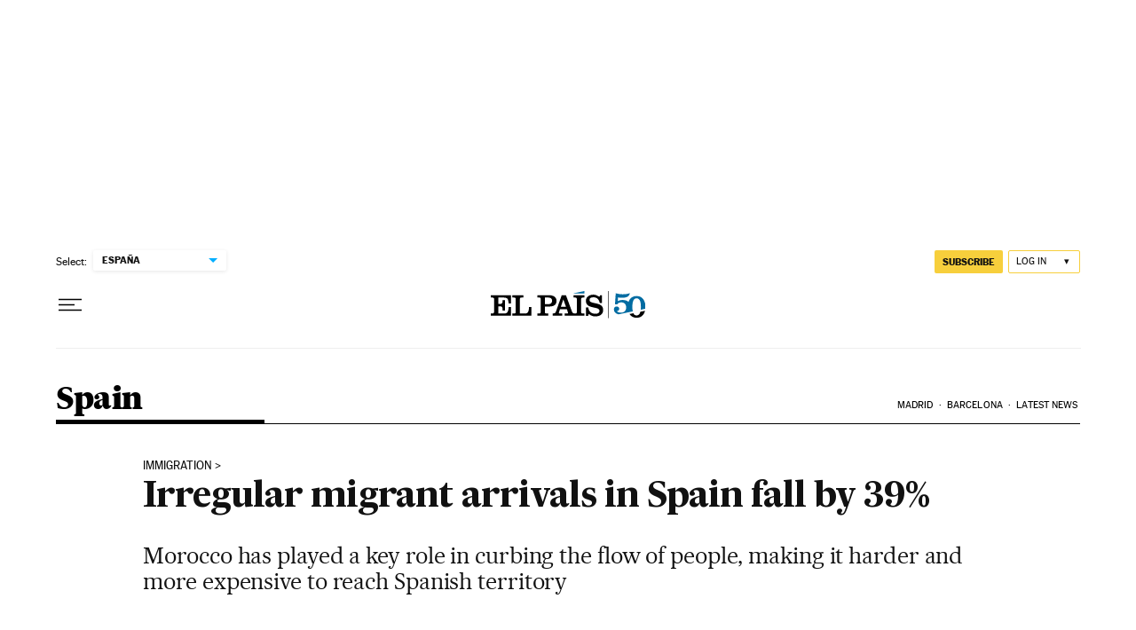

--- FILE ---
content_type: application/javascript; charset=utf-8
request_url: https://fundingchoicesmessages.google.com/f/AGSKWxWpyNos5vbPQ6G64sf6uwMzo9r4Lud9GdCECETCJud3ltdwjnDnIVPdlO_MqSEoqVmpCiCYeLr-wptiJzyw_291wkVE2eCZkAi04D8KzxKTTSPJX0m0DOVuvx88mFINxuhc8Mz5gw2zpV8I6HuJ_jKgXVK7nV54OzLW8qJMrUa_lnm56S55Vw38r5I9/__top_ad.?type=ad&/ads300adn2./usenext16./noscript-ad?
body_size: -1287
content:
window['ca46d18f-908a-4c3e-8b45-ffa142f7b9bc'] = true;